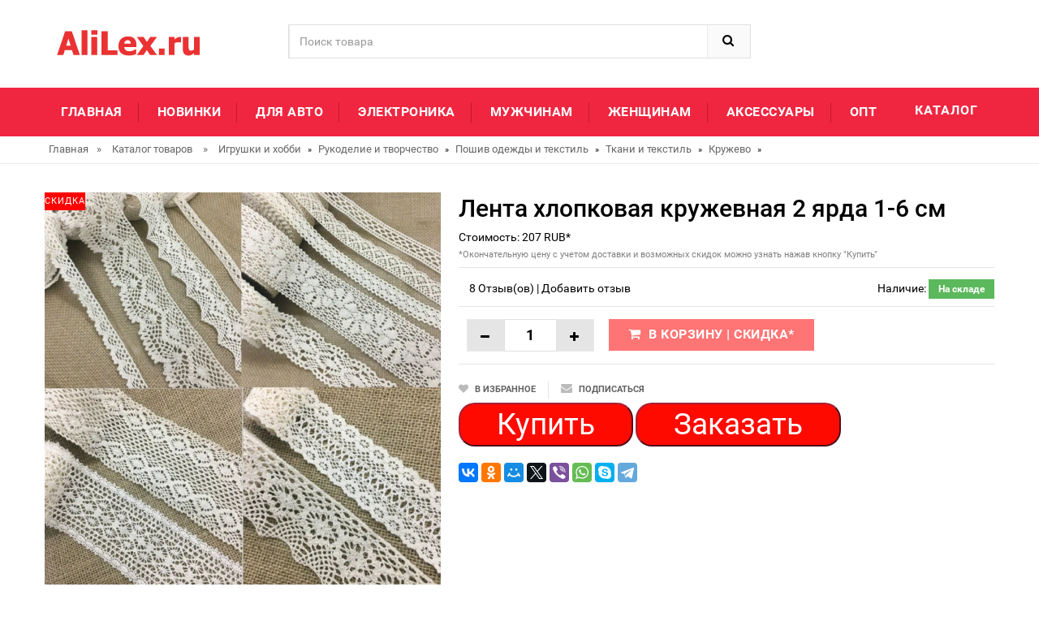

--- FILE ---
content_type: text/html; charset=utf-8
request_url: https://alilex.ru/g-10000034490067
body_size: 9772
content:
<!DOCTYPE html>
<html lang="ru">
<head>
<meta charset="utf-8">
<!--[if IE]>
        <meta http-equiv="X-UA-Compatible" content="IE=edge">
        <![endif]-->
<meta http-equiv="x-ua-compatible" content="ie=edge">
<title>Лента хлопковая кружевная 2 ярда 1-6 см</title>
<meta name="description" content="Цена: 207 руб. Фото обзор Лента хлопковая кружевная 2 ярда 1-6 см, история цены и отзывы о продавце Trimmings,laces,ribbons,accessories Store">
<meta name="keywords" content="найти, цена, отзывы, купить, Лента,хлопковая,кружевная,2,ярда,1-6,см, история цены, фото"/>
<link rel="canonical" href="/g-10000034490067" />
<meta name="msapplication-TileColor" content="#EE233A"><meta name="msapplication-TileImage" content="/icon/ms-icon-144x144.png"><meta name="theme-color" content="#EE233A"><link rel="apple-touch-icon" sizes="57x57" href="/icon/apple-icon-57x57.png"><link rel="apple-touch-icon" sizes="60x60" href="/icon/apple-icon-60x60.png"><link rel="apple-touch-icon" sizes="72x72" href="/icon/apple-icon-72x72.png"><link rel="apple-touch-icon" sizes="76x76" href="/icon/apple-icon-76x76.png"><link rel="apple-touch-icon" sizes="114x114" href="/icon/apple-icon-114x114.png"><link rel="apple-touch-icon" sizes="120x120" href="/icon/apple-icon-120x120.png"><link rel="apple-touch-icon" sizes="144x144" href="/icon/apple-icon-144x144.png"><link rel="apple-touch-icon" sizes="152x152" href="/icon/apple-icon-152x152.png"><link rel="apple-touch-icon" sizes="180x180" href="/icon/apple-icon-180x180.png"><link rel="icon" type="image/png" sizes="192x192"  href="/icon/android-icon-192x192.png"><link rel="icon" type="image/png" sizes="32x32" href="/icon/favicon-32x32.png"><link rel="icon" type="image/png" sizes="96x96" href="/icon/favicon-96x96.png"><link rel="icon" type="image/png" sizes="16x16" href="/icon/favicon-16x16.png"><link rel="manifest" href="/icon/manifest.json">

<!-- Mobile specific metas  -->
<meta name="viewport" content="width=device-width, initial-scale=1">

<!-- Favicon  -->
<link rel="shortcut icon" type="image/x-icon" href="/favicon.ico">
<link rel="apple-touch-icon" sizes="57x57" href="//aliexshop.ru/alilex/images/apple-icon-57x57.png">
<link rel="apple-touch-icon" sizes="60x60" href="//aliexshop.ru/alilex/images/apple-icon-60x60.png">
<link rel="apple-touch-icon" sizes="72x72" href="//aliexshop.ru/alilex/images/apple-icon-72x72.png">
<link rel="apple-touch-icon" sizes="76x76" href="//aliexshop.ru/alilex/images/apple-icon-76x76.png">
<link rel="apple-touch-icon" sizes="114x114" href="//aliexshop.ru/alilex/images/apple-icon-114x114.png">
<link rel="apple-touch-icon" sizes="120x120" href="//aliexshop.ru/alilex/images/apple-icon-120x120.png">
<link rel="apple-touch-icon" sizes="144x144" href="//aliexshop.ru/alilex/images/apple-icon-144x144.png">
<link rel="apple-touch-icon" sizes="152x152" href="//aliexshop.ru/alilex/images/apple-icon-152x152.png">
<link rel="apple-touch-icon" sizes="180x180" href="//aliexshop.ru/alilex/images/apple-icon-180x180.png">
<link rel="icon" type="image/png" sizes="192x192"  href="//aliexshop.ru/alilex/images/android-icon-192x192.png">
<link rel="icon" type="image/png" sizes="32x32" href="//aliexshop.ru/alilex/images/favicon-32x32.png">
<link rel="icon" type="image/png" sizes="96x96" href="//aliexshop.ru/alilex/images/favicon-96x96.png">
<link rel="icon" type="image/png" sizes="16x16" href="//aliexshop.ru/alilex/images/favicon-16x16.png">
<link rel="manifest" href="/manifest.json">
<meta name="msapplication-TileColor" content="#ffffff">
<meta name="msapplication-TileImage" content="//aliexshop.ru/alilex/images/ms-icon-144x144.png">
<meta name="theme-color" content="#ffffff">
<link href='https://fonts.googleapis.com/css?family=Roboto:400,400italic,500,500italic,700' rel='stylesheet' type='text/css'><link rel="stylesheet" type="text/css" href="/css/bootstrap.min.css"><link rel="stylesheet" type="text/css" href="/css/font-awesome.css" media="all"><link rel="stylesheet" type="text/css" href="/css/simple-line-icons.css" media="all"><link rel="stylesheet" type="text/css" href="/css/owl.carousel.css"><link rel="stylesheet" type="text/css" href="/css/owl.theme.css"><link rel="stylesheet" type="text/css" href="/css/owl.transitions.css"><link rel="stylesheet" type="text/css" href="/css/animate.css" media="all"><link rel="stylesheet" type="text/css" href="/css/flexslider.css"><link rel="stylesheet" type="text/css" href="/css/jquery-ui.css"><link rel="stylesheet" type="text/css" href="/css/meanmenu.min.css"><link rel="stylesheet" type="text/css" href="/css/nivo-slider.css"><link rel="stylesheet" type="text/css" href="/css/style.css" media="all">
<script async src="https://trackgoods.ru/pixel/31f068c4bb84d8f025af77a7a487abb9"></script>
</head>

<body class="shop_grid_page">
<!--[if lt IE 8]>
      <p class="browserupgrade">You are using an <strong>outdated</strong> browser. Please <a href="http://browsehappy.com/">upgrade your browser</a> to improve your experience.</p>
  <![endif]--> 

    <script src="//ajax.googleapis.com/ajax/libs/jquery/1.8/jquery.min.js"></script>
    <script src="/js/jquery.smartbanner.js"></script>
    <script>
    $.smartbanner({
  title: 'Новинки Aliexpress',
  author: 'AliexShop'
});
    </script>
    <div id="page"> 
<!-- Header -->
  <header>
    <div class="header-container">
      <div class="container">
        <div class="row">
          <div class="col-sm-3 col-md-3 col-xs-12"> 
            <!-- Header Logo -->
            <div class="logoxxx">
<a title="Популярное на Aliexpress" href="/"><img alt="Aliexpress" src="/images/logo.png"></a>

            </div>
            <!-- End Header Logo --> 
          </div>
          <div class="col-xs-12 col-sm-5 col-md-5 col-lg-6"> 
            <!-- Search -->
            <div class="top-search">
              <div id="search">
                <form action="/search" target="_blank" method="get">
                  <div class="input-group">
                    <input type="text" class="form-control" placeholder="Поиск товара" name="search">
                    <button class="btn-search" type="submit" type="button"><i class="fa fa-search"></i></button>
                  </div>
                </form>
              </div>
            </div>
             <!-- End Search --> 
          </div>

       
        </div>
      </div>
    </div>
  </header>
  <!-- end header --> 
  <!-- Start Menu Area -->
  <div class="menu-area">
    <div class="container">
      <div class="row">
        <div class="col-md-12 hidden-xs">
          <div class="main-menu">
            <nav>
              <ul>
                <li><a href="/" title="Топ товаров на Aliexpress">Главная</a></li>
                <li><a href="/aliexpress-new" title="Новинки на Aliexpress">Новинки</a></li>
                <li><a href="/catalog/88202003061">Для авто</a></li>
                <li><a href="/catalog/88202000020">Электроника</a></li>
                <li><a href="/catalog/88202001892">Мужчинам</a></li>
                <li><a href="/catalog/88202001900">Женщинам</a></li>
                <li><a href="/catalog/88205780506">Аксессуары</a></li>
                <li><a href="https://china.org.ru/catalog/ru/" title="Товары оптом из Китая - каталог">Опт</a></li>
              </ul>
            </nav>
            <p class="top-Signup"><a href="/Products" title="Все товары" >Каталог</a></p>
          </div>
        </div>
      </div>
    </div>
  </div>
  <!-- End Menu Area --> 
  
  <!-- Start Mobile Menu -->
  <div class="mobile-menu hidden-sm hidden-md hidden-lg">
    <nav><span class="mobile-menu-title">Категории</span>
      <ul>
        <li class=""><a href="/">Главная</a>
                <li><a href="/aliexpress-new" title="Новинки на Aliexpress">Новинки</a></li>
                <li><a href="/catalog/88202003061">Для авто</a></li>
                <li><a href="/catalog/88202000020">Электроника</a></li>
                <li><a href="/catalog/88202001892">Мужчинам</a></li>
                <li><a href="/catalog/88202001900">Женщинам</a></li>
                <li><a href="/catalog/88205780506">Аксессуары</a></li>
                <li><a href="/Products">*Все категории</a></li>
          </ul>
        </li>

      </ul>
    </nav>
  </div>
  <!-- End Mobile Menu --> 

   <div class="breadcrumbs">
    <div class="container">
      <div class="row">
        <div class="col-xs-12">
          <ul itemscope itemtype="https://schema.org/BreadcrumbList">
            <li itemprop="itemListElement" itemscope itemtype="https://schema.org/ListItem"> <a href="/" title="Главная" itemprop="item"><span itemprop="name">Главная</span></a><meta itemprop="position" content="0"></li><span>&raquo;</span> <li itemprop="itemListElement" itemscope itemtype="https://schema.org/ListItem"> <a href="/Products" title="Каталог товаров" itemprop="item"><span itemprop="name">Каталог товаров</span></a><meta itemprop="position" content="1"></li> <span>&raquo;</span> <li itemprop="itemListElement" itemscope itemtype="http://schema.org/ListItem"><a href="/catalog/889" title="Игрушки и хобби" itemprop="item"><span itemprop="name">Игрушки и хобби</span></a><meta itemprop="position" content="2"></li>  » <li itemprop="itemListElement" itemscope itemtype="http://schema.org/ListItem"><a href="/catalog/881811" title="Рукоделие и творчество" itemprop="item"><span itemprop="name">Рукоделие и творчество</span></a><meta itemprop="position" content="3"></li>  » <li itemprop="itemListElement" itemscope itemtype="http://schema.org/ListItem"><a href="/catalog/885263" title="Пошив одежды и текстиль" itemprop="item"><span itemprop="name">Пошив одежды и текстиль</span></a><meta itemprop="position" content="4"></li>  » <li itemprop="itemListElement" itemscope itemtype="http://schema.org/ListItem"><a href="/catalog/8816056" title="Ткани и текстиль" itemprop="item"><span itemprop="name">Ткани и текстиль</span></a><meta itemprop="position" content="5"></li>  » <li itemprop="itemListElement" itemscope itemtype="http://schema.org/ListItem"><a href="/catalog/885781" title="Кружево" itemprop="item"><span itemprop="name">Кружево</span></a><meta itemprop="position" content="6"></li>  » 
          </ul>
        </div>
      </div>
    </div>
  </div>

  <!-- Main Container -->
  <div class="main-container col1-layout">
    <div class="container">
      <div class="row">
        <div class="col-main">
          <div class="product-view-area">
            <div class="product-big-image col-xs-12 col-sm-5 col-lg-5 col-md-5">
              <div class="icon-sale-label sale-left">Скидка</div>
              <div class="large-image"> <a href="//ae04.alicdn.com/kf/H0bd2d19178e841d48311ab6d5c35900au.jpg" class="cloud-zoom" id="magni_img" data-big="//ae04.alicdn.com/kf/H0bd2d19178e841d48311ab6d5c35900au.jpg" data-overlay="/images/magnifying_glass.png" rel="useWrapper: false, adjustY:0, adjustX:20"> <img  src="//ae04.alicdn.com/kf/H0bd2d19178e841d48311ab6d5c35900au.jpg" alt="Лента хлопковая кружевная 2 ярда 1-6 см"/></a> </div>
              <div class="flexslider flexslider-thumb">
                <ul class="previews-list slides">
                <li><a href='//ae04.alicdn.com/kf/H0bd2d19178e841d48311ab6d5c35900au.jpg' class='cloud-zoom-gallery' rel="useZoom: 'magni_img', smallImage: '//ae04.alicdn.com/kf/H0bd2d19178e841d48311ab6d5c35900au.jpg' "><img src="//ae04.alicdn.com/kf/H0bd2d19178e841d48311ab6d5c35900au.jpg" alt = "Thumbnail 1"/></a></li><li><a href='//ae04.alicdn.com/kf/Sda611c93237e43efb32fe7c85d4302c8d.jpg' class='cloud-zoom-gallery' rel="useZoom: 'magni_img', smallImage: '//ae04.alicdn.com/kf/Sda611c93237e43efb32fe7c85d4302c8d.jpg' "><img src="//ae04.alicdn.com/kf/Sda611c93237e43efb32fe7c85d4302c8d.jpg" alt = "Thumbnail 1"/></a></li><li><a href='//ae04.alicdn.com/kf/Sa00ccfe2f8724e90972a8afc1a741d1dM.jpg' class='cloud-zoom-gallery' rel="useZoom: 'magni_img', smallImage: '//ae04.alicdn.com/kf/Sa00ccfe2f8724e90972a8afc1a741d1dM.jpg' "><img src="//ae04.alicdn.com/kf/Sa00ccfe2f8724e90972a8afc1a741d1dM.jpg" alt = "Thumbnail 1"/></a></li><li><a href='//ae04.alicdn.com/kf/H1e80c288ba9d49b4baa1e054af44fb59C.jpg' class='cloud-zoom-gallery' rel="useZoom: 'magni_img', smallImage: '//ae04.alicdn.com/kf/H1e80c288ba9d49b4baa1e054af44fb59C.jpg' "><img src="//ae04.alicdn.com/kf/H1e80c288ba9d49b4baa1e054af44fb59C.jpg" alt = "Thumbnail 1"/></a></li><li><a href='//ae04.alicdn.com/kf/H8bcdc558a5dc44ab9852b27519ddc1011.jpg' class='cloud-zoom-gallery' rel="useZoom: 'magni_img', smallImage: '//ae04.alicdn.com/kf/H8bcdc558a5dc44ab9852b27519ddc1011.jpg' "><img src="//ae04.alicdn.com/kf/H8bcdc558a5dc44ab9852b27519ddc1011.jpg" alt = "Thumbnail 1"/></a></li><li><a href='//ae04.alicdn.com/kf/Hab0774eeac3b46d2906e4d0c3460275eU.jpg' class='cloud-zoom-gallery' rel="useZoom: 'magni_img', smallImage: '//ae04.alicdn.com/kf/Hab0774eeac3b46d2906e4d0c3460275eU.jpg' "><img src="//ae04.alicdn.com/kf/Hab0774eeac3b46d2906e4d0c3460275eU.jpg" alt = "Thumbnail 1"/></a></li>
                </ul>
              </div>
</div>
            <div class="col-xs-12 col-sm-7 col-lg-7 col-md-7 product-details-area">
              <div class="product-name">
                <h2>Лента хлопковая кружевная 2 ярда 1-6 см</h2>
              </div>
              <div class="price-box">
             Стоимость: <span>207</span> <span>RUB</span>*
             <br /><span style="font-size: 0.8em;color: gray;">*Окончательную цену с учетом доставки и возможных скидок можно узнать нажав кнопку "Купить"</span>
              </div>
              
              <div class="ratings">
                <div class="rating"> <span class="stars" data-id="10000034490067" data-title="Лента хлопковая кружевная 2 ярда 1-6 см"></span> </div>
                <p class="rating-links"> <a href="#rew">8 Отзыв(ов)</a> <span class="separator">|</span> <a href="#rew">Добавить отзыв</a> </p>
                <p class="availability in-stock pull-right">Наличие: <span>На складе</span></p>
              </div>
            <div class="product-variation">
<form action="#" method="post">
                  <div class="cart-plus-minus">
                    <label for="qty"></label>
                    <div class="numbers-row">
                      <div onClick="var result = document.getElementById('qty'); var qty = result.value; if( !isNaN( qty ) &amp;&amp; qty &gt; 0 ) result.value--;return false;" class="dec qtybutton"><i class="fa fa-minus">&nbsp;</i></div>
                      <input type="text" class="qty" title="Qty" value="1" maxlength="12" id="qty" name="qty">
                      <div onClick="var result = document.getElementById('qty'); var qty = result.value; if( !isNaN( qty )) result.value++;return false;" class="inc qtybutton"><i class="fa fa-plus">&nbsp;</i></div>
                    </div>
                  </div>
                  <button href="#" onclick="window.open('/promo/10000034490067?target=blank');return false" target="_blank" rel="noindex,nofollow" class="button pro-add-to-cart" title="Подробнее о товаре" type="button"><span><i class="fa fa-shopping-cart"></i>В корзину | Скидка*</span></button>
                </form>
              </div>

              <div class="product-cart-option">
                <ul>
                  <li><a href="#"><i class="fa fa-heart"></i><span>В избранное</span></a></li>
                  <li><a href="#"><i class="fa fa-envelope"></i><span>Подписаться</span></a></li>
                </ul>
              </div>
              
   
<style>
.btn-ens-style{ background-color:#ff0a00; }
.btn-ens-style{ border-color:#a42037; }
.btn-ens-style{ color:#ffffff; }
.btn-ens-style{ font-size:37px; }
.btn-ens-style{ padding-left:45px; padding-right:45px; }
.btn-ens-style{ padding-top:15px; padding-bottom:15px; }
.btn-ens-style{ border-radius:20px; }
.btn-ens-style:hover{ background-color:#cf435b; }
.btn-ens-style:hover{ border-color:#a42037; }
.btn-ens-style:hover{ color:#ffffff; }
</style>

<button href="#" onclick="window.open('/promo/10000034490067?target=blank');return false" target="_blank" rel="noindex,nofollow" class="btn-ens-style">Купить</button>        
<button href="#" onclick="window.open('/promo/10000034490067?target=blank');return false" target="_blank" rel="noindex,nofollow" class="btn-ens-style">Заказать</button> 
 <br />   <br />   
<script src="//yastatic.net/es5-shims/0.0.2/es5-shims.min.js"></script>
<script src="//yastatic.net/share2/share.js"></script>
<div class="ya-share2" data-services="collections,vkontakte,facebook,odnoklassniki,moimir,twitter,viber,whatsapp,skype,telegram"></div>           </div>
          </div>
        </div>
       <!-- Related Product Slider -->
  
  <div class="container">
    <div class="row">
      <div class="col-xs-12">
        <div class="related-product-area">
          <div class="page-header">
            <span class="h3">Похожие товары</span>
          </div>
          <div class="related-products-pro">
            <div class="slider-items-products">
              <div id="related-product-slider" class="product-flexslider hidden-buttons">
                <div class="slider-items slider-width-col4"> 
  </div>
              </div>
            </div>
          </div>
        </div>
      </div>
    </div>
  </div>
  <!-- Related Product Slider End --> 
        <div class="product-overview-tab">
          <div class="container">
            <div class="row">
              <div class="col-xs-12">
                <div class="product-tab-inner">
                  <ul id="product-detail-tab" class="nav nav-tabs product-tabs">
                    <li class="active"> <a href="#description" data-toggle="tab"> Характеристики товара </a> </li>
                    <li> <a href="#reviews" data-toggle="tab">Отзывы</a> </li><li><a href="#product_video" data-toggle="tab">Видео</a></li><li><a href="#custom_tabs" data-toggle="tab">Скидки / Кэшбэк</a> </li>
                  </ul>
                  <div id="productTabContent" class="tab-content">
                    <div class="tab-pane fade in active" id="description"><center></center>                    <div class="std">
                          <p>Так же смотрите другие товары данного продавца -> <a href="//Trimmings,laces,ribbons,accessories-Store.alilex.ru">Trimmings,laces,ribbons,accessories Store</a></p>
                        <p></p>
                      </div>
                    </div>
<script type="application/ld+json">
  [{"@context": "https://schema.org/",
  "@type": "Product",
  "name": "Лента хлопковая кружевная 2 ярда 1-6 см",
  "image": "//ae04.alicdn.com/kf/H0bd2d19178e841d48311ab6d5c35900au.jpg",
  "description": "Продавец: Trimmings,laces,ribbons,accessories Store - ориентировочная стоимость 207 рублей",
  "brand": "Trimmings,laces,ribbons,accessories Store",
    "offers": {
    "@type": "Offer",
    "availability": "https://schema.org/InStock",
    "priceCurrency": "RUB",
    "price": "207",
    "url":"https://alilex.ru/g-10000034490067"
  },
  "review":[  ]}
     ]
</script>
  
                    <div id="reviews" class="tab-pane fade">
                      <div class="col-sm-5 col-lg-5 col-md-5">
                        <div class="reviews-content-left">
<span class="stars" data-id="10000034490067" data-title="Лента хлопковая кружевная 2 ярда 1-6 см"></span> 
                          <h3>Отзывы:</h3>

<a id="commentitstart" name="commentitstart"></a> 
<script src='/com/ajax.js.php' type='text/javascript'></script>
<div id='ok'></div><div id="tableDiv" style="display:none;"><img alt="" title="" src="/com/im/loader.gif" border="0" style="vertical-align:middle" />  Идёт загрузка...</div><div id='addfomz'><br />
<form name="addcomm" ENCTYPE="multipart/form-data" onKeyPress="if (event.keyCode==10 || (event.ctrlKey && event.keyCode==13)) {send_message();}" method="post">
<b>О данном товаре еще нет отзывов. Ваш может стать первым.</b><br /> <br /> 
<table width="657px" max-width="95%">
<tr>
<td width="105px">Ваше имя:</td>
<td colspan="2" width="495px"><input id="nick" type="text" name="namenew" maxlength="20" value="" size="20" />  </td>
</tr>
<tr>
<td width="105px"></td>
<td colspan="2" width="495px"><input id="usurl" type="hidden"  name="useurl" value="" size="20" /></td>
</tr>
<tr>
<td width="105px"></td>
<td colspan="2" width="495px"><input id="usmail" type="hidden"  name="usemail" value="" size="20" /></td>
</tr>
<tr>
<td width="105px"></td>
<td colspan="2" width="495px"><br />  </td>
</tr>
<tr>
<td width="104px">Комментарий:</td>
<td width="360px"><textarea onkeyup="autosize(this)" onfocus="autosize(this)" rows="5" cols="50"  id="textz" name="comment"></textarea></td>
</tr>
<tr>
<td width="104px">Введите символы или вычислите пример: <b>*</b>
<div style="width:px;height:20px;">
<img id="capt" alt="captcha" title="captcha" src="/com/capt.php?PHPSESSID=" />
<div style="text-align:center"><span onclick="refcapt()" style="cursor:pointer;font:10px;color:#CCCCCC;border-bottom: 1px dashed;">Обновить</span></div>
</div></td>
<td colspan="2" width="360px">
<p><input type="text" id="keystringz" autocomplete="off" name="keystring" /></p>
</td>
</tr>
<tr><td colspan="3">
<div style="text-align:center">

<img alt="Идёт загрузка..." style="display:none;vertical-align:middle" id="miniload" src="/com/im/loadermini.gif" border="0" /></p>
</div><br /><br />
<p>Добавляя отзыв Вы соглашайтесь с Политикой Конфеденциальности*</p>
<p><input type="button" id="enter" onclick="javascript:send_message();return false;" name="addcomment" value="Отправить [Ctrl+Enter]" />
</td></tr>
</table>
</form></div><input type="hidden" name="url" id="urls" value="/g-10000034490067" />
<input type="hidden" name="for" id="forms" value="123" />
<input type="hidden" name="idcom" id="idcomnow" value="0" />
<input type="hidden" name="oldid" id="oldid" value="addfomz" />
<input type="hidden" name="token" id="token" value="" />
                         </div>
                      </div>
                      <div class="col-sm-7 col-lg-7 col-md-7">
                        <div class="reviews-content-right">
                          <p class="h3">Отзывы о других товарах</p>

[05-12-2019]
<p><b>Яна</b>: Заказала на aliexpress такую полосатую блузку голубого цвета. Пришлось конечно подождать, пока заказ придёт, но оно того стоило. Осталась очень довольна. Ткань, мягкая, приятная на ощупь. Надеваешь с юбкой и можно в офис, с джинсами и кедами на любую вечеринку или ...<br /><a href="http://alilex.ru/g-33059615546#commentit-15">Читать полностью...</a></p> [05-12-2019]
<p><b>Алсу</b>: Отличный комплект детской одежды! Заказала сыну на возраст 1 год, села отлично! Качество хорошее. Приехала достаточно быстро.                         ...<br /><a href="http://alilex.ru/g-4000064612294#commentit-11">Читать полностью...</a></p> [05-12-2019]
<p><b>Ксения</b>: Peшила похвастаться еще одним приобретением с aliexpress. Заказала парню. Майка пришла в крошечном пакетике, что я уж было подумала, что размер положили НЕ XL, а какую-нибудь детскую майчонку. Но, нет, это просто так аккуратненько была сложен маечка. Первое впечатление: без запаха, ...<br /><a href="http://alilex.ru/g-33003509381#commentit-33">Читать полностью...</a></p> [05-12-2019]
<p><b>Николай</b>: Я увидел и загорелся - «хочу». И, как оказалось, не зря. Эти часы почти заменили мой телефон.  Теперь вам не нужно постоянно лезть в карман или кошелек, чтобы получить то, что вы написали в социальных сетях, просто подключите свой телефон и ...<br /><a href="http://alilex.ru/g-33030522770#commentit-12">Читать полностью...</a></p> [05-12-2019]
<p><b>Лиза</b>: Очень довольна данным товаром. Посылка пришла быстро и оправдала все ожидания. Куртка теплая, отлично сидит по фигуре, качество на удивление супер. Цвет немного отличается от заявленного, но это ничего, тот который пришел тоже хорошо смотрится       ...<br /><a href="http://alilex.ru/g-4000045352850#commentit-10">Читать полностью...</a></p> [06-12-2019]
<p><b>Елена</b>: Давно себе хотела синее платье, много магазинов прошла, многое посмотрела, но не нашла идеальное платье. И вот наткнулась на это, ещё и с моими любимыми подсолнухами. Я долго не думала, сверилась с сеткой размеров и тут же заказала. Доставку в мой ...<br /><a href="http://alilex.ru/g-33059113692#commentit-43">Читать полностью...</a></p> [05-12-2019]
<p><b>Лиана</b>: Удобная вещица. Случайно углядела ее на  aliexpress. Раньше все свои ценности золото, серебро, дорогую бижутерию, все возила с собой в коробочка. Это занимало немало места, неудобно. Поэтому такой чехол стал находкой. Мягенький, с карманчиками для изделий, удобного формата, можно просто, ...<br /><a href="http://alilex.ru/g-4000213165365#commentit-9">Читать полностью...</a></p> [05-12-2019]
<p><b>Лиза</b>: Очень довольна данным товаром Aliexpress Посылка пришла быстро и оправдала все ожидания. Куртка теплая, отлично сидит по фигуре, качество на удивление супер. Цвет немного отличается от заявленного, но это ничего, тот который пришел тоже хорошо смотрится      ...<br /><a href="http://alilex.ru/g-4000045352850#commentit-13">Читать полностью...</a></p> 
                        </div>
                      </div>
                    </div>
                    <div class="tab-pane fade" id="product_video">
                      <div class="box-collateral box-tags">
                        <div class="tags">
                          <form id="addTagForm" action="#" method="get">
                            <div class="form-add-tags">
                              <div class="input-box">
                              </div>
                            </div>
                          </form>
                        </div>
                      </div>
                    </div>
                    <div class="tab-pane fade" id="custom_tabs">
                      <div class="product-tabs-content-inner clearfix">
                        <p>Данный товар, можно так же приобрести с кэшбэком до 5%! Подробнее тут:</p>
                      </div>
                    </div>
                  </div>
                </div>
              </div>
            </div>
          </div>
        </div>
      </div>
    </div>
  </div>
  

  
  <!-- Upsell Product Slider -->
  <section class="upsell-product-area">
    <div class="container">
      <div class="row">
        <div class="col-xs-12">
          <div class="page-header">
            <h3>Новые поступления</h3>
          </div>
          <div class="slider-items-products">
            <div id="upsell-product-slider" class="product-flexslider hidden-buttons">
              <div class="slider-items slider-width-col4">
<div class="product-item">
                    <div class="item-inner">
                      <div class="product-thumbnail">
                        <div class="icon-sale-label sale-left">New</div>
                        <a href="/g-1005007958369879#" class="product-item-photo" target="_blank"> <img  class="lazy" data-src="//ae04.alicdn.com/kf/S82ab6c60fa0c4079a1d10cbd7d6a8d52q.jpg" alt="Costech C18C23HTB F00 230 В 17 см промышленный компьютер высококачественный инверторный"></a> </div>
                      <div class="pro-box-info">
                        <div class="item-info">
                          <div class="info-inner">
                            <div class="item-title"> <a href="/g-1005007958369879" title="Costech C18C23HTB F00 230 В 17 см промышленный компьютер высококачественный инверторный">Costech C18C23HTB F00 230 В 17 см промышленный компьютер высококачественный инверторный</a> </div>
                          </div>
                        </div>
                      </div>
                    </div>
                  </div><div class="product-item">
                    <div class="item-inner">
                      <div class="product-thumbnail">
                        <div class="icon-sale-label sale-left">New</div>
                        <a href="/g-33006259152#" class="product-item-photo" target="_blank"> <img  class="lazy" data-src="//ae04.alicdn.com/kf/HTB1Aj4iRIfpK1RjSZFOq6y6nFXaF.jpg" alt="Брелок для ключей 2019 с рисунком сердца знак хиппи подарки брелок ручной работы"></a> </div>
                      <div class="pro-box-info">
                        <div class="item-info">
                          <div class="info-inner">
                            <div class="item-title"> <a href="/g-33006259152" title="Брелок для ключей 2019 с рисунком сердца знак хиппи подарки брелок ручной работы">Брелок для ключей 2019 с рисунком сердца знак хиппи подарки брелок ручной работы</a> </div>
                          </div>
                        </div>
                      </div>
                    </div>
                  </div><div class="product-item">
                    <div class="item-inner">
                      <div class="product-thumbnail">
                        <div class="icon-sale-label sale-left">New</div>
                        <a href="/g-32847293240#" class="product-item-photo" target="_blank"> <img  class="lazy" data-src="//ae04.alicdn.com/kf/S4031e974c7f74e32a9743f77b3bffe12M.png" alt="QualyQualy Комплект направляющих для удочки 6 шт."></a> </div>
                      <div class="pro-box-info">
                        <div class="item-info">
                          <div class="info-inner">
                            <div class="item-title"> <a href="/g-32847293240" title="QualyQualy Комплект направляющих для удочки 6 шт.">QualyQualy Комплект направляющих для удочки 6 шт.</a> </div>
                          </div>
                        </div>
                      </div>
                    </div>
                  </div><div class="product-item">
                    <div class="item-inner">
                      <div class="product-thumbnail">
                        <div class="icon-sale-label sale-left">New</div>
                        <a href="/g-4000440106925#" class="product-item-photo" target="_blank"> <img  class="lazy" data-src="//ae04.alicdn.com/kf/He2ab04bcf28d4ae2b0f552f66627b62cX.jpg" alt="Наручные часы Casio GW-M5610-1BER мужские электронные на пластиковом ремешке"></a> </div>
                      <div class="pro-box-info">
                        <div class="item-info">
                          <div class="info-inner">
                            <div class="item-title"> <a href="/g-4000440106925" title="Наручные часы Casio GW-M5610-1BER мужские электронные на пластиковом ремешке">Наручные часы Casio GW-M5610-1BER мужские электронные на пластиковом ремешке</a> </div>
                          </div>
                        </div>
                      </div>
                    </div>
                  </div><div class="product-item">
                    <div class="item-inner">
                      <div class="product-thumbnail">
                        <div class="icon-sale-label sale-left">New</div>
                        <a href="/g-32765895018#" class="product-item-photo" target="_blank"> <img  class="lazy" data-src="//ae04.alicdn.com/kf/H19fd93f72c644409a9781a28050469f3p.jpg" alt="2 шт. галогенные лампы для автомобиля 12 В 55 Вт 3000 К PGJ19-2 к"></a> </div>
                      <div class="pro-box-info">
                        <div class="item-info">
                          <div class="info-inner">
                            <div class="item-title"> <a href="/g-32765895018" title="2 шт. галогенные лампы для автомобиля 12 В 55 Вт 3000 К PGJ19-2 к">2 шт. галогенные лампы для автомобиля 12 В 55 Вт 3000 К PGJ19-2 к</a> </div>
                          </div>
                        </div>
                      </div>
                    </div>
                  </div><div class="product-item">
                    <div class="item-inner">
                      <div class="product-thumbnail">
                        <div class="icon-sale-label sale-left">New</div>
                        <a href="/g-33011307233#" class="product-item-photo" target="_blank"> <img  class="lazy" data-src="//ae04.alicdn.com/kf/S49811d4f2e3a4a718f58c08b90a1eea89.jpg" alt="Для POLO Шкода Октавия турань Skoda superb новый Passat B5 Tiguan Lavida Xin Rui распылительная крышка"></a> </div>
                      <div class="pro-box-info">
                        <div class="item-info">
                          <div class="info-inner">
                            <div class="item-title"> <a href="/g-33011307233" title="Для POLO Шкода Октавия турань Skoda superb новый Passat B5 Tiguan Lavida Xin Rui распылительная крышка">Для POLO Шкода Октавия турань Skoda superb новый Passat B5 Tiguan Lavida Xin Rui распылительная крышка</a> </div>
                          </div>
                        </div>
                      </div>
                    </div>
                  </div>              </div>
            </div>
          </div>
        </div>
      </div>
    </div>
  </section>
  <!-- Upsell Product Slider End --> 
  <!-- our clients Slider -->
  <hr /><footer>
    <div class="footer-newsletter">
      <div class="container">
        <div class="row">
          <div class="col-md-4 col-sm-3">
            <div class="footer-logo">
<a href="/" title="Aliexpress на русском языке"><img src="/images/logo.png" alt="fotter logo"></a>
<p>Подборка популярных товаров с доставкой из Китая!</p>
<p><a href="#" onclick="window.open('/app/privacy-policy.html?target=blank');return false" target="_blank" rel="noindex,nofollow">*Политика Конфеденциальности</a></p>

            </div>
          </div>
          <div class="col-md-3 col-sm-3">
            <p class="">Подписывайтесь на новости</p>
            <span>*Отзывы и обзоры на товары из Китая</span></div>
          <div class="col-md-5 col-sm-6">
<div class="pw-buttons"></div><br /><a href="https://play.google.com/store/apps/details?id=com.searchgoods.lexnext" target="_blank" rel="noindex,nofollow"><img src="/images/googleplay.png"></a>         </div>
        </div>
      </div>
    </div>
    <div class="footer-coppyright">
      <div class="container">
        <div class="row">
<div class="col-sm-6 col-xs-12 coppyright">Copyright © 2014-2026 <a href="/"> alilex.ru </a> - Товары с доставкой из Китая. All Rights Reserved. </div>

        </div>
      </div>
    </div>
  </footer>
  <a href="#" class="totop"> </a> </div>
 
<script type="text/javascript" src="//aliexshop.ru/alilex/js/jquery.min.js"></script> 
<script type="text/javascript" src="//aliexshop.ru/alilex/js/bootstrap.min.js"></script> 
<script type="text/javascript" src="//aliexshop.ru/alilex/js/jquery.meanmenu.min.js"></script>
<script type="text/javascript" src="//aliexshop.ru/alilex/js/owl.carousel.min.js"></script> 
<script type="text/javascript" src="//aliexshop.ru/alilex/js/jquery.bxslider.js"></script> 
<script type="text/javascript" src="//aliexshop.ru/alilex/js/jquery-ui.js"></script> 
<script type="text/javascript" src="//aliexshop.ru/alilex/js/countdown.js"></script> 
<script type="text/javascript" src="//aliexshop.ru/alilex/js/wow.min.js"></script> 
<script type="text/javascript" src="//aliexshop.ru/alilex/js/cloud-zoom.js"></script> 
<script type="text/javascript" src="//aliexshop.ru/alilex/js/main.js"></script> 
<script type="text/javascript" src="//aliexshop.ru/alilex/js/jquery.nivo.slider.js"></script> 
<script type="text/javascript" src="//aliexshop.ru/alilex/js/jquery.flexslider.js"></script> 
<script>
new Image().src = "https://counter.yadro.ru/hit;alilex?r"+
escape(document.referrer)+((typeof(screen)=="undefined")?"":
";s"+screen.width+"*"+screen.height+"*"+(screen.colorDepth?
screen.colorDepth:screen.pixelDepth))+";u"+escape(document.URL)+
";h"+escape(document.title.substring(0,150))+
";"+Math.random();</script>
<script src="//yastatic.net/es5-shims/0.0.2/es5-shims.min.js"></script>
<script src="//yastatic.net/share2/share.js"></script>
 <script type="text/javascript" src="/js/lazy.js"></script>
<!-- Yandex.Metrika counter -->
<script type="text/javascript" >
   (function(m,e,t,r,i,k,a){m[i]=m[i]||function(){(m[i].a=m[i].a||[]).push(arguments)};
   m[i].l=1*new Date();k=e.createElement(t),a=e.getElementsByTagName(t)[0],k.async=1,k.src=r,a.parentNode.insertBefore(k,a)})
   (window, document, "script", "https://mc.yandex.ru/metrika/tag.js", "ym");

   ym(69113533, "init", {
        clickmap:true,
        trackLinks:true,
        accurateTrackBounce:true
   });
</script>
<noscript><div><img src="https://mc.yandex.ru/watch/69113533" style="position:absolute; left:-9999px;" alt="" /></div></noscript>
<!-- /Yandex.Metrika counter -->
</body>
</html>0.0025451183319092<br />